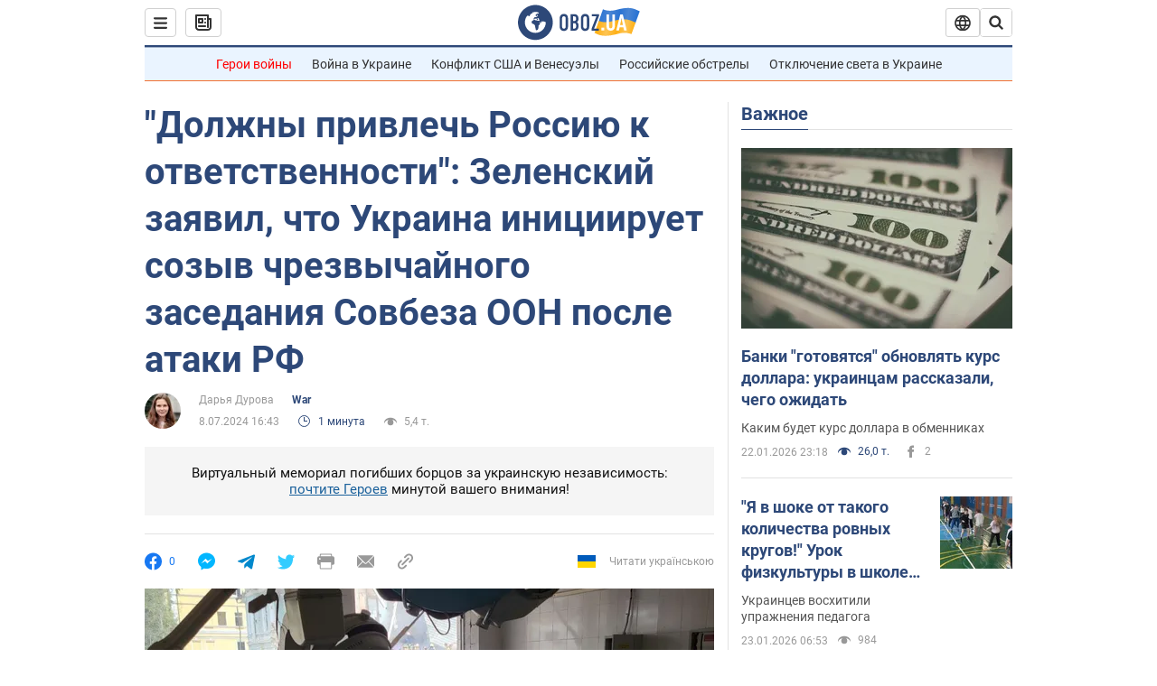

--- FILE ---
content_type: application/x-javascript; charset=utf-8
request_url: https://servicer.idealmedia.io/1418748/1?nocmp=1&sessionId=69731fdf-0b1e2&sessionPage=1&sessionNumberWeek=1&sessionNumber=1&scale_metric_1=64.00&scale_metric_2=256.00&scale_metric_3=100.00&cbuster=1769152479358320078167&pvid=9f701a33-aac6-49f2-a7c4-7a22874a00aa&implVersion=11&lct=1763555100&mp4=1&ap=1&consentStrLen=0&wlid=c04d91f4-45dc-4285-a9ce-8195f5b555e1&uniqId=145b6&niet=4g&nisd=false&evt=%5B%7B%22event%22%3A1%2C%22methods%22%3A%5B1%2C2%5D%7D%2C%7B%22event%22%3A2%2C%22methods%22%3A%5B1%2C2%5D%7D%5D&pv=5&jsv=es6&dpr=1&hashCommit=cbd500eb&apt=2024-07-08T16%3A43%3A00&tfre=3613&w=0&h=1&tl=150&tlp=1&sz=0x1&szp=1&szl=1&cxurl=https%3A%2F%2Fwar.obozrevatel.com%2Fdolzhnyi-privlech-rossiyu-k-otvetstvennosti-zelenskij-zayavil-chto-ukraina-initsiiruet-sozyiv-chrezvyichajnogo-zasedaniya-sovbeza-oon-posle-ataki-rf.htm&ref=&lu=https%3A%2F%2Fwar.obozrevatel.com%2Fdolzhnyi-privlech-rossiyu-k-otvetstvennosti-zelenskij-zayavil-chto-ukraina-initsiiruet-sozyiv-chrezvyichajnogo-zasedaniya-sovbeza-oon-posle-ataki-rf.htm
body_size: 894
content:
var _mgq=_mgq||[];
_mgq.push(["IdealmediaLoadGoods1418748_145b6",[
["tsn.ua","11961761","1","Після окупації саме цього міста рф хоче закінчити війну","Переможниця «Битви екстрасенсів», тарологиня Яна Пасинкова передбачила, що Росія планувала вийти до Одеси і після окупації півдня України закінчити війну.","0","","","","2Ow3wXo6JNemv3Wca2MsUgMrZqz4I_wW8SbZN4AhKs0wTJzDlndJxZG2sYQLxm7SJP9NESf5a0MfIieRFDqB_Kldt0JdlZKDYLbkLtP-Q-Vt7IjUM1IXtLoLcNRHijH9",{"i":"https://s-img.idealmedia.io/n/11961761/45x45/96x0x386x386/aHR0cDovL2ltZ2hvc3RzLmNvbS90LzIwMjYtMDEvNTA5MTUzLzlhMjU5ODJiM2ExM2I0YjVhNjViYWFiOTg1ODY2NDBlLmpwZWc.webp?v=1769152479-9Jzcj4MIT_KkSUlNCdPiw_0oYXDb6Wn0Vh-aPpGvwXk","l":"https://clck.idealmedia.io/pnews/11961761/i/1298901/pp/1/1?h=2Ow3wXo6JNemv3Wca2MsUgMrZqz4I_wW8SbZN4AhKs0wTJzDlndJxZG2sYQLxm7SJP9NESf5a0MfIieRFDqB_Kldt0JdlZKDYLbkLtP-Q-Vt7IjUM1IXtLoLcNRHijH9&utm_campaign=obozrevatel.com&utm_source=obozrevatel.com&utm_medium=referral&rid=2e6373e4-f82b-11f0-a7c8-d404e6f97680&tt=Direct&att=3&afrd=296&iv=11&ct=1&gdprApplies=0&muid=q0mD9DszNten&st=-300&mp4=1&h2=RGCnD2pppFaSHdacZpvmnsy2GX6xlGXVu7txikoXAu8gNjusZyjGo1rMnMT1hEiOJN4sfajfrDOpom5RVgtfmQ**","adc":[],"sdl":0,"dl":"","category":"Интересное","dbbr":0,"bbrt":0,"type":"e","media-type":"static","clicktrackers":[],"cta":"Читати далі","cdt":"","tri":"2e63854f-f82b-11f0-a7c8-d404e6f97680","crid":"11961761"}],],
{"awc":{},"dt":"desktop","ts":"","tt":"Direct","isBot":1,"h2":"RGCnD2pppFaSHdacZpvmnsy2GX6xlGXVu7txikoXAu8gNjusZyjGo1rMnMT1hEiOJN4sfajfrDOpom5RVgtfmQ**","ats":0,"rid":"2e6373e4-f82b-11f0-a7c8-d404e6f97680","pvid":"9f701a33-aac6-49f2-a7c4-7a22874a00aa","iv":11,"brid":32,"muidn":"q0mD9DszNten","dnt":2,"cv":2,"afrd":296,"consent":true,"adv_src_id":39175}]);
_mgqp();
